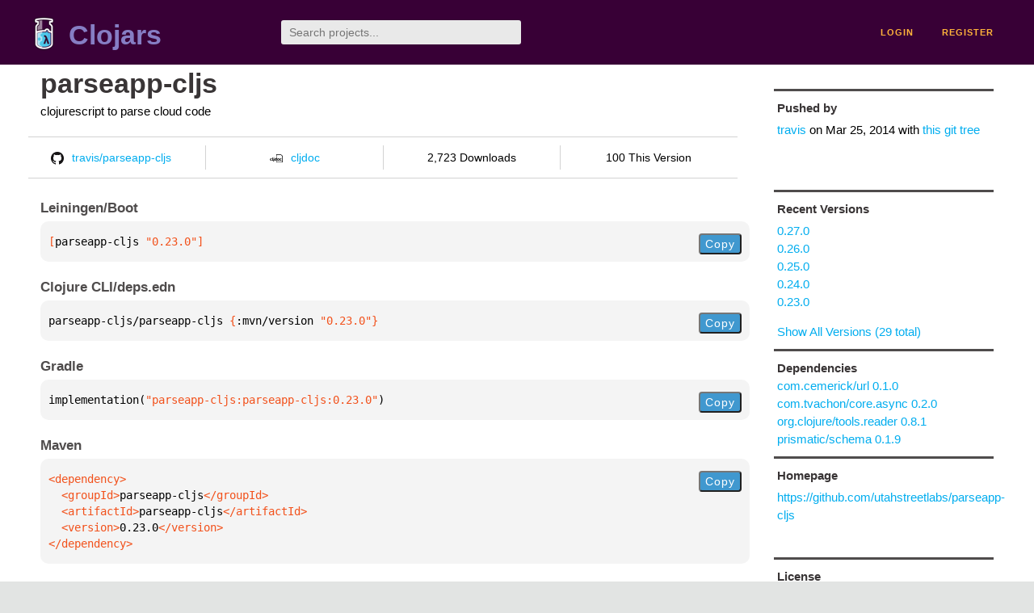

--- FILE ---
content_type: text/html;charset=utf-8
request_url: https://clojars.org/parseapp-cljs/versions/0.23.0
body_size: 2318
content:
<!DOCTYPE html>
<html lang="en"><head><meta charset="utf-8"><meta content="width=device-width,initial-scale=1" name="viewport"><link href="/opensearch.xml" rel="search" title="Clojars" type="application/opensearchdescription+xml"><link href="/favicon.ico" rel="shortcut icon"><meta content="[parseapp-cljs/parseapp-cljs &quot;0.23.0&quot;] clojurescript to parse cloud code" name="description"><meta content="summary" name="twitter:card"><meta content="@clojars" name="twitter:site:id"><meta content="https://clojars.org" name="twitter:site"><meta content="[parseapp-cljs/parseapp-cljs &quot;0.23.0&quot;]" name="twitter:title"><meta content="[parseapp-cljs/parseapp-cljs &quot;0.23.0&quot;] clojurescript to parse cloud code" name="twitter:description"><meta content="https://clojars.org/images/clojars-logo@2x.png" name="twitter:image"><meta content="Total downloads / this version" name="twitter:label1"><meta content="2,723 / 100" name="twitter:data1"><meta content="Coordinates" name="twitter:label2"><meta content="[parseapp-cljs &quot;0.23.0&quot;]" name="twitter:data2"><meta content="website" property="og:type"><meta content="Clojars" property="og:site_name"><meta content="[parseapp-cljs/parseapp-cljs &quot;0.23.0&quot;]" property="og:title"><meta content="[parseapp-cljs/parseapp-cljs &quot;0.23.0&quot;] clojurescript to parse cloud code" property="og:description"><meta content="https://clojars.org/images/clojars-logo@2x.png" property="og:image"><title>[parseapp-cljs/parseapp-cljs &quot;0.23.0&quot;] - Clojars</title><link href="/stylesheets/reset.css" rel="stylesheet" type="text/css"><link href="/stylesheets/vendor/bootstrap/bootstrap.css" rel="stylesheet" type="text/css"><link href="/stylesheets/screen.css" rel="stylesheet" type="text/css"><!--[if lt IE 9]><script src="/js/html5.js" type="text/javascript"></script><![endif]--><script src="/js/jquery-3.6.0.min.js" type="text/javascript"></script><script src="/js/coordinates.js" type="text/javascript"></script></head><body class="container-fluid"><div id="content-wrapper"><header class="small-header row"><div class="home col-xs-6 col-sm-3"><a href="/"><img alt="Clojars" src="/images/clojars-logo-tiny.png" srcset="/images/clojars-logo-tiny@2x.png 2x"></a><h1><a href="/">Clojars</a></h1></div><div class="col-xs-6 col-sm-3"><form action="/search"><input class="search" id="search" name="q" placeholder="Search projects..." required type="search"></form></div><nav class="navigation main-navigation col-xs-12 col-sm-6"><ul><li><a href="/login">login</a></li><li><a href="/register">register</a></li></ul></nav></header><div class="light-article row"><script type="application/ld+json">{"@context":"http://schema.org","@type":"BreadcrumbList","itemListElement":[{"@type":"ListItem","position":1,"item":{"@id":"https://clojars.org/parseapp-cljs","name":"parseapp-cljs"}}]}</script><div class="col-xs-12 col-sm-9" id="jar-title"><div><h1><a href="/parseapp-cljs">parseapp-cljs</a></h1></div><p class="description">clojurescript to parse cloud code</p><ul class="row" id="jar-info-bar"><li class="col-xs-12 col-sm-3"><a href="https://github.com/travis/parseapp-cljs"><img alt="GitHub" src="/images/github-mark.png" srcset="/images/github-mark@2x.png 2x, /images/github-mark@3x.png 3x">travis/parseapp-cljs</a></li><li class="col-xs-12 col-sm-3"><a href="https://cljdoc.org/d/parseapp-cljs/parseapp-cljs/0.23.0"><img alt="cljdoc documentation" height="16" src="/images/cljdoc-icon.svg">cljdoc</a></li><li class="col-xs-12 col-sm-3">2,723 Downloads</li><li class="col-xs-12 col-sm-3">100 This Version</li></ul><h2>Leiningen/Boot</h2><div class="package-config-example"><div class="package-config-content select-text" id="#leiningen-coordinates"><pre><span class="tag">[</span>parseapp-cljs<span class="string"> &quot;0.23.0&quot;</span><span class="tag">]</span></pre></div><div class="package-config-copy"><button class="copy-coordinates">Copy</button></div></div><h2>Clojure CLI/deps.edn</h2><div class="package-config-example"><div class="package-config-content select-text" id="#deps-coordinates"><pre>parseapp-cljs/parseapp-cljs <span class="tag">{</span>:mvn/version <span class="string">&quot;0.23.0&quot;</span><span class="tag">}</span></pre></div><div class="package-config-copy"><button class="copy-coordinates">Copy</button></div></div><h2>Gradle</h2><div class="package-config-example"><div class="package-config-content select-text" id="#gradle-coordinates"><pre>implementation(<span class="string">&quot;parseapp-cljs:parseapp-cljs:0.23.0&quot;</span>)</pre></div><div class="package-config-copy"><button class="copy-coordinates">Copy</button></div></div><h2>Maven</h2><div class="package-config-example"><div class="package-config-content select-text" id="#maven-coordinates"><div><pre><span class="tag">&lt;dependency&gt;
</span><span class="tag">  &lt;groupId&gt;</span>parseapp-cljs<span class="tag">&lt;/groupId&gt;
</span><span class="tag">  &lt;artifactId&gt;</span>parseapp-cljs<span class="tag">&lt;/artifactId&gt;
</span><span class="tag">  &lt;version&gt;</span>0.23.0<span class="tag">&lt;/version&gt;
</span><span class="tag">&lt;/dependency&gt;</span></pre></div></div><div class="package-config-copy"><button class="copy-coordinates">Copy</button></div></div></div><ul class="col-xs-12 col-sm-3" id="jar-sidebar"><li><h4>Pushed by</h4><a href="/users/travis">travis</a> on <span title="2014-03-25 17:27:53.597">Mar 25, 2014</span><span class="commit-url"> with <a href="https://github.com/travis/parseapp-cljs/tree/940cc18d0fc83876cbeb952704b2b46475fe1f93">this git tree</a></span></li><li><h4>Recent Versions</h4><ul id="versions"><li><a href="/parseapp-cljs/versions/0.27.0">0.27.0</a></li><li><a href="/parseapp-cljs/versions/0.26.0">0.26.0</a></li><li><a href="/parseapp-cljs/versions/0.25.0">0.25.0</a></li><li><a href="/parseapp-cljs/versions/0.24.0">0.24.0</a></li><li><a href="/parseapp-cljs/versions/0.23.0">0.23.0</a></li></ul><p><a href="/parseapp-cljs/versions">Show All Versions (29 total)</a></p></li><li><h3>Dependencies</h3><ul id="dependencies"><li><a href="/com.cemerick/url">com.cemerick/url 0.1.0</a></li><li><a href="/com.tvachon/core.async">com.tvachon/core.async 0.2.0</a></li><li><a href="http://search.maven.org/#artifactdetails%7Corg.clojure%7Ctools.reader%7C0.8.1%7Cjar">org.clojure/tools.reader 0.8.1</a></li><li><a href="/prismatic/schema">prismatic/schema 0.1.9</a></li></ul></li><li class="homepage"><h4>Homepage</h4><a href="https://github.com/utahstreetlabs/parseapp-cljs">https://github.com/utahstreetlabs/parseapp-cljs</a></li><li class="license"><h4>License</h4><ul id="licenses"><li><a href="http://www.eclipse.org/legal/epl-v10.html">Eclipse Public License</a></li></ul></li><li><h4>Version Badge</h4><p>Want to display the <a href="https://img.shields.io/clojars/v/parseapp-cljs.svg">latest version</a> of your project on GitHub? Use the markdown code below!</p><img src="https://img.shields.io/clojars/v/parseapp-cljs.svg"><textarea class="select-text" id="version-badge" readonly="readonly" rows="4">[![Clojars Project](https://img.shields.io/clojars/v/parseapp-cljs.svg)](https://clojars.org/parseapp-cljs)</textarea><p>If you want to include pre-releases and snapshots, use the following markdown code:</p><img src="https://img.shields.io/clojars/v/parseapp-cljs.svg?include_prereleases"><textarea class="select-text" id="version-badge" readonly="readonly" rows="4">[![Clojars Project](https://img.shields.io/clojars/v/parseapp-cljs.svg?include_prereleases)](https://clojars.org/parseapp-cljs)</textarea></li></ul></div><footer class="row"><a href="https://github.com/clojars/clojars-web/wiki/About">about</a><a href="https://clojars.statuspage.io">status</a><a href="/projects">projects</a><a href="https://github.com/clojars/clojars-web/wiki/Contributing">contribute</a><a href="https://github.com/clojars/clojars-web/blob/main/CHANGELOG.org">changelog</a><a href="https://github.com/clojars/clojars-web/wiki/Contact">contact</a><a href="https://github.com/clojars/clojars-web">code</a><a href="/security">security</a><a href="/dmca">DMCA</a><a href="https://github.com/clojars/clojars-web/wiki/">help</a><a href="https://github.com/clojars/clojars-web/wiki/Data">API</a><a href="/sitemap.xml">sitemap</a><div class="sponsors"><div class="sponsors-title">Hosting costs sponsored by:</div><div class="sponsors-group"><div class="sponsor"><a href="https://korey.ai/"><img alt="Korey" src="/images/korey-logo.png"></a></div></div><div class="sponsors-title">With in-kind sponsorship from:</div><div class="sponsors-group"><div class="sponsor"><a href="https://1password.com/for-non-profits/"><img alt="1Password" src="/images/1password-logo.png"></a></div><div class="sponsor"><a href="https://www.deps.co"><img alt="Deps" src="/images/deps-logo.png"></a></div><div class="sponsor"><a href="https://dnsimple.link/resolving-clojars"><span>resolving with<br></span><span><img alt="DNSimple" src="https://cdn.dnsimple.com/assets/resolving-with-us/logo-light.png"></span></a></div><div class="sponsor"><a href="http://fastly.com/"><img alt="Fastly" src="/images/fastly-logo.png"></a></div></div><div class="sponsors-group"><div class="sponsor"><a href="https://www.fastmail.com/tryit-clojars/"><img alt="Fastmail" src="/images/fastmail-logo.png"></a></div><div class="sponsor"><a href="https://www.statuspage.io"><img alt="StatusPage.io" src="/images/statuspage-io-logo.svg"></a></div><div class="sponsor"><a href="https://uptime.com/"><img alt="Uptime.com" src="/images/uptime-logo.svg"></a></div></div></div><div class="sponsors"><div class="sponsors-group"><div class="sponsor"><span>remixed by<br></span><span><a href="http://www.bendyworks.com/"><img alt="Bendyworks Inc." src="/images/bendyworks-logo.svg" width="150"></a></span></div><div class="sponsor"><span>member project of<br></span><span><a href="https://clojuriststogether.org/"><img alt="Clojurists Together Foundation" height="40" src="/images/clojurists-together-logo.png"></a></span></div></div></div></footer></div></body></html>

--- FILE ---
content_type: image/svg+xml;charset=utf-8
request_url: https://img.shields.io/clojars/v/parseapp-cljs.svg?include_prereleases
body_size: 320
content:
<svg xmlns="http://www.w3.org/2000/svg" width="190" height="20" role="img" aria-label="clojars: [parseapp-cljs &quot;0.27.0&quot;]"><title>clojars: [parseapp-cljs &quot;0.27.0&quot;]</title><linearGradient id="s" x2="0" y2="100%"><stop offset="0" stop-color="#bbb" stop-opacity=".1"/><stop offset="1" stop-opacity=".1"/></linearGradient><clipPath id="r"><rect width="190" height="20" rx="3" fill="#fff"/></clipPath><g clip-path="url(#r)"><rect width="47" height="20" fill="#555"/><rect x="47" width="143" height="20" fill="#fe7d37"/><rect width="190" height="20" fill="url(#s)"/></g><g fill="#fff" text-anchor="middle" font-family="Verdana,Geneva,DejaVu Sans,sans-serif" text-rendering="geometricPrecision" font-size="110"><text aria-hidden="true" x="245" y="150" fill="#010101" fill-opacity=".3" transform="scale(.1)" textLength="370">clojars</text><text x="245" y="140" transform="scale(.1)" fill="#fff" textLength="370">clojars</text><text aria-hidden="true" x="1175" y="150" fill="#010101" fill-opacity=".3" transform="scale(.1)" textLength="1330">[parseapp-cljs &quot;0.27.0&quot;]</text><text x="1175" y="140" transform="scale(.1)" fill="#fff" textLength="1330">[parseapp-cljs &quot;0.27.0&quot;]</text></g></svg>

--- FILE ---
content_type: image/svg+xml;charset=utf-8
request_url: https://img.shields.io/clojars/v/parseapp-cljs.svg
body_size: 142
content:
<svg xmlns="http://www.w3.org/2000/svg" width="190" height="20" role="img" aria-label="clojars: [parseapp-cljs &quot;0.27.0&quot;]"><title>clojars: [parseapp-cljs &quot;0.27.0&quot;]</title><linearGradient id="s" x2="0" y2="100%"><stop offset="0" stop-color="#bbb" stop-opacity=".1"/><stop offset="1" stop-opacity=".1"/></linearGradient><clipPath id="r"><rect width="190" height="20" rx="3" fill="#fff"/></clipPath><g clip-path="url(#r)"><rect width="47" height="20" fill="#555"/><rect x="47" width="143" height="20" fill="#fe7d37"/><rect width="190" height="20" fill="url(#s)"/></g><g fill="#fff" text-anchor="middle" font-family="Verdana,Geneva,DejaVu Sans,sans-serif" text-rendering="geometricPrecision" font-size="110"><text aria-hidden="true" x="245" y="150" fill="#010101" fill-opacity=".3" transform="scale(.1)" textLength="370">clojars</text><text x="245" y="140" transform="scale(.1)" fill="#fff" textLength="370">clojars</text><text aria-hidden="true" x="1175" y="150" fill="#010101" fill-opacity=".3" transform="scale(.1)" textLength="1330">[parseapp-cljs &quot;0.27.0&quot;]</text><text x="1175" y="140" transform="scale(.1)" fill="#fff" textLength="1330">[parseapp-cljs &quot;0.27.0&quot;]</text></g></svg>